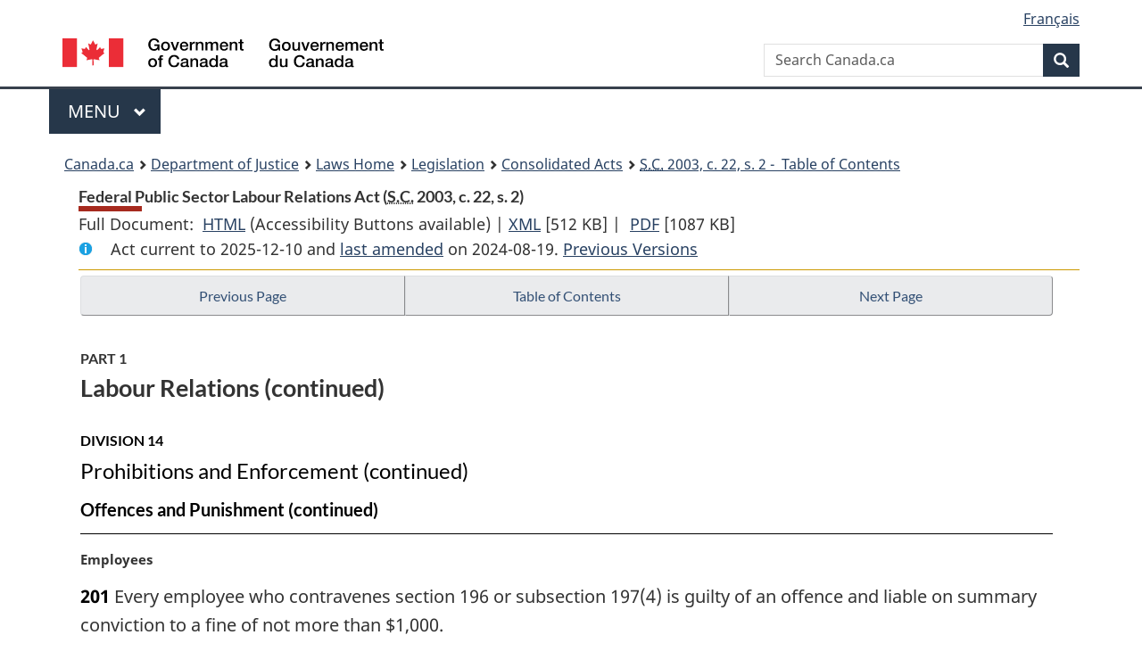

--- FILE ---
content_type: text/html
request_url: https://laws-lois.justice.gc.ca/eng/acts/p-33.3/page-11.html
body_size: 65340
content:
<!DOCTYPE html>
<html class="no-js" lang="en" dir="ltr">
<head>
<meta charset="utf-8">
<meta property="dcterms:accessRights" content="2"/>
<meta property="dcterms:service" content="JUS-Laws_Lois"/>
<meta content="width=device-width,initial-scale=1" name="viewport">
<meta name="dcterms.language" title="ISO639-2" content="eng">
<link href="/canada/themes-dist/GCWeb/assets/favicon.ico" rel="icon" type="image/x-icon">
<link rel="stylesheet" href="/canada/themes-dist/GCWeb/css/theme.min.css">
<link rel="stylesheet" type="text/css" href="/css/browse.css">
<link rel="stylesheet" type="text/css" href="/css/lawContent.css">
<link rel="stylesheet" type="text/css" href="/css/commonView.css">
<script src="//assets.adobedtm.com/be5dfd287373/bb72b7edd313/launch-e34f760eaec8.min.js"></script>
<link rel="stylesheet" href="/js/jquery-ui.css" />
<title>Federal Public Sector Labour Relations Act</title>
<meta content="width=device-width, initial-scale=1" name="viewport" />
<!-- Meta data -->
<meta name="description" content="Federal laws of Canada" />
<meta name="dcterms.title" content="Consolidated federal laws of Canada, Federal Public Sector Labour Relations Act" />
<meta name="dcterms.creator" title="Department of Justice" content="Legislative Services Branch" />
<meta name="dcterms.issued" title="W3CDTF" content="2024-08-19" />
<meta name="dcterms.modified" title="W3CDTF" content="2024-08-19" />
<meta name="dcterms.subject" title="scheme" content="Consolidated federal laws of Canada, Federal Public Sector Labour Relations Act" />
<meta name="dcterms.language" title="ISO639-2" content="eng" />
<link href="https://fonts.googleapis.com/css?family=Montserrat" rel="stylesheet">
</head>
<body vocab="http://schema.org/" typeof="webPage">
<nav>
	<ul id="wb-tphp" class="wb-init wb-disable-inited">
		<li class="wb-slc"><a class="wb-sl" href="#wb-cont">Skip to main content</a></li>
		<li class="wb-slc"><a class="wb-sl" href="#wb-info">Skip to "About government"</a></li>
		<li class="wb-slc"><a class="wb-sl" rel="alternate" href="?wbdisable=true">Switch to basic HTML version</a></li>
	</ul>
</nav>

<header> 
	<div id="wb-bnr" class="container">
		<section id="wb-lng" class="text-right">
			<h2 class="wb-inv">Language selection</h2>
			<ul class="list-inline margin-bottom-none">
				<li><a href="/scripts/changelanguage.asp" lang="fr">Fran&ccedil;ais</a></li>
			</ul>
		</section>
		<div class="row">
			<div class="brand col-xs-5 col-md-4">
				<a href="https://www.canada.ca/en.html" rel="external"><img src="/canada/themes-dist/GCWeb/assets/sig-blk-en.svg" alt="Government of Canada" property="logo"></a>
			</div>
			<section id="wb-srch" class="col-lg-8 text-right">
				<h2>Search</h2>
				<form action="https://www.canada.ca/en/sr/srb.html" method="get" name="cse-search-box" role="search" class="form-inline ng-pristine ng-valid">
					<div class="form-group">
						<label for="wb-srch-q" class="wb-inv">Search Canada.ca</label>
						<input name="cdn" value="canada" type="hidden">
						<input name="st" value="s" type="hidden">
						<input name="num" value="10" type="hidden">
						<input name="langs" value="en" type="hidden">
						<input name="st1rt" value="1" type="hidden">
						<input name="s5bm3ts21rch" value="x" type="hidden">
						<input id="wb-srch-q" list="wb-srch-q-ac" class="wb-srch-q form-control" name="q" type="search" value="" size="34" maxlength="170" placeholder="Search Canada.ca">
						<input type="hidden" name="_charset_" value="UTF-8">
						<datalist id="wb-srch-q-ac"> </datalist>
					</div>
					<div class="form-group submit">
						<button type="submit" id="wb-srch-sub" class="btn btn-primary btn-small" name="wb-srch-sub"><span class="glyphicon-search glyphicon"></span><span class="wb-inv">Search</span></button>
					</div>
				</form>
			</section>
		</div>
	</div>
<nav id="wb-cont-menu" class="gcweb-v2 gcweb-menu" typeof="SiteNavigationElement">
	<div class="container">
		<h2 class="wb-inv">Menu</h2>
		<button type="button" aria-haspopup="true" aria-expanded="false"><span class="wb-inv">Main </span>Menu <span class="expicon glyphicon glyphicon-chevron-down"></span></button>
		<ul role="menu" aria-orientation="vertical" data-ajax-replace="https://www.canada.ca/content/dam/canada/sitemenu/sitemenu-v2-en.html">
			<li role="presentation"><a role="menuitem" tabindex="-1" href="https://www.canada.ca/en/services/jobs.html">Jobs and the workplace</a></li>
			<li role="presentation"><a role="menuitem" tabindex="-1" href="https://www.canada.ca/en/services/immigration-citizenship.html">Immigration and citizenship</a></li>
			<li role="presentation"><a role="menuitem" tabindex="-1" href="https://travel.gc.ca/">Travel and tourism</a></li>
			<li role="presentation"><a role="menuitem" tabindex="-1" href="https://www.canada.ca/en/services/business.html">Business and industry</a></li>
			<li role="presentation"><a role="menuitem" tabindex="-1" href="https://www.canada.ca/en/services/benefits.html">Benefits</a></li>
			<li role="presentation"><a role="menuitem" tabindex="-1" href="https://www.canada.ca/en/services/health.html">Health</a></li>
			<li role="presentation"><a role="menuitem" tabindex="-1" href="https://www.canada.ca/en/services/taxes.html">Taxes</a></li>
			<li role="presentation"><a role="menuitem" tabindex="-1" href="https://www.canada.ca/en/services/environment.html">Environment and natural resources</a></li>
			<li role="presentation"><a role="menuitem" tabindex="-1" href="https://www.canada.ca/en/services/defence.html">National security and defence</a></li>
			<li role="presentation"><a role="menuitem" tabindex="-1" href="https://www.canada.ca/en/services/culture.html">Culture, history and sport</a></li>
			<li role="presentation"><a role="menuitem" tabindex="-1" href="https://www.canada.ca/en/services/policing.html">Policing, justice and emergencies</a></li>
			<li role="presentation"><a role="menuitem" tabindex="-1" href="https://www.canada.ca/en/services/transport.html">Transport and infrastructure</a></li>
			<li role="presentation"><a role="menuitem" tabindex="-1" href="http://international.gc.ca/world-monde/index.aspx?lang=eng">Canada and the world</a></li>
			<li role="presentation"><a role="menuitem" tabindex="-1" href="https://www.canada.ca/en/services/finance.html">Money and finances</a></li>
			<li role="presentation"><a role="menuitem" tabindex="-1" href="https://www.canada.ca/en/services/science.html">Science and innovation</a></li>
		</ul>
	</div>
</nav>
<nav id="wb-bc" property="breadcrumb"><h2>You are here:</h2><div class="container"><ol class="breadcrumb"><li><a href="https://www.canada.ca/en.html">Canada.ca</a></li><li><a href="https://www.justice.gc.ca/eng/index.html">Department of Justice</a></li><li><a href="/eng">Laws Home</a></li><li><a href="/eng/laws-index.html">Legislation</a></li><li><a href="/eng/acts/">Consolidated Acts</a></li><li><a href="/eng/acts/P-33.3/index.html"><abbr title='Statutes of Canada'>S.C.</abbr> 2003, c. 22, s. 2 - &#x00A0;Table of Contents</a></li></ol></div></nav>
</header>
<main property="mainContentOfPage" typeof="WebPageElement">
<div class="container">
<!-- MAIN CONT DIV START --><div class='legisHeader'><header><h1 id='wb-cont' class='HeadTitle'>Federal Public Sector Labour Relations Act&#x00A0;(<abbr title='Statutes of Canada'>S.C.</abbr> 2003, c. 22, s. 2)</h1><div id='printAll'><p id='FullDoc'>Full Document: &nbsp;</p><ul><li><a href='FullText.html'>HTML<span class='wb-invisible'>Full Document: Federal Public Sector Labour Relations Act</span></a>&nbsp;(Accessibility Buttons available) |&nbsp;</li><li><a href='/eng/XML/P-33.3.xml'>XML<span class='wb-invisible'>Full Document: Federal Public Sector Labour Relations Act</span></a> <span class='fileSize'>[512 KB]</span>&nbsp;|&nbsp;</li> <li><a href='/PDF/P-33.3.pdf'>PDF<span class='wb-invisible'>Full Document: Federal Public Sector Labour Relations Act</span></a> <span class='fileSize'>[1087 KB]</span></li></ul></div><div class='info'><p id='assentedDate'>Act current to 2025-12-10 and <a href='index.html#hist'>last amended</a> on 2024-08-19. <a href='PITIndex.html'>Previous Versions</a></p></div></header><div class='lineSeparator goldLineTop'></div></div><div class='docContents' id='docCont'>
<nav><div class="btn-group btn-group-justified"><a rel="prev" class="btn btn-default" role="button" href="page-10.html#docCont" >Previous Page</a><a id="right-panel-trigger" class="overlay-lnk btn btn-default" role="button" href="index.html" aria-controls="right-panel">Table of Contents</a><a rel="next" class="btn btn-default" role="button" href="page-12.html#docCont" >Next Page</a></div></nav><div class="wb-txthl">
<section>
<div class='continued'><h2 class="Part" id="h-404978"><span class="HLabel1">PART 1</span><span class="HTitleText1">Labour Relations (continued)</span></h2><h3 class="Subheading" id="h-406040"><span class="HLabel2">DIVISION 14</span><span class="HTitleText2">Prohibitions and Enforcement (continued)</span></h3><h4 class="Subheading" id="h-406149"><span class="HTitleText3">Offences and Punishment (continued)</span></h4></div>
<p class="MarginalNote"><span class="wb-invisible">Marginal note:</span>Employees</p><p class="Section" id="406152"><strong><a class="sectionLabel" id="s-201"><span class="sectionLabel">201</span></a></strong> Every employee who contravenes section 196 or subsection 197(4) is guilty of an offence and liable on summary conviction to a fine of not more than $1,000.</p>
<p class="MarginalNote"><span class="wb-invisible">Marginal note:</span>Employee organizations</p><ul class="Section ProvisionList" id="406154"><li><p class="Subsection" id="406156"><strong><a class="sectionLabel" id="s-202"><span class="sectionLabel">202</span></a></strong> <span class="lawlabel">(1)</span> Every employee organization that contravenes, and every officer or representative of one who contravenes, section 187 or 188 is guilty of an offence and liable on summary conviction to a fine of not more than $1,000.</p></li><li><p class="MarginalNote"><span class="wb-invisible">Marginal note:</span>Employee organizations</p><p class="Subsection" id="406157"><span class="lawlabel">(2)</span> Every employee organization that contravenes subsection 194(1) or (2) or 197(3) is guilty of an offence and liable on summary conviction to a fine not more than $1,000 for each day that any strike declared or authorized by it in contravention of that subsection is in effect.</p></li><li><p class="MarginalNote"><span class="wb-invisible">Marginal note:</span>Employee organization</p><p class="Subsection" id="406159"><span class="lawlabel">(3)</span> Every employee organization that contravenes section 199.1 is guilty of an offence and liable on summary conviction to a fine of not more than $10,000.</p></li><li><p class="MarginalNote"><span class="wb-invisible">Marginal note:</span>Prosecution of employee organization</p><p class="Subsection" id="406161"><span class="lawlabel">(4)</span> A prosecution for an offence under any of subsections (1) to (3) may be brought against an employee organization and in the name of that organization and, for the purposes of the prosecution, the employee organization is deemed to be a person.</p></li></ul><div class="HistoricalNote"><ul class="HistoricalNote"><li class="HistoricalNoteSubItem">2003, c. 22, s. 2 “202”</li><li class="HistoricalNoteSubItem"> 2017, c. 9, s. 27</li></ul></div>
<div class="PITLink"><a class="PITLink" href="section-202-20050401.html" title="Link to previous version of section 202">Previous Version</a></div>
<p class="MarginalNote"><span class="wb-invisible">Marginal note:</span>Officers and representatives of employee organizations</p><p class="Section" id="406165"><strong><a class="sectionLabel" id="s-203"><span class="sectionLabel">203</span></a></strong> Every officer or representative of an employee organization who contravenes subsection 194(1) or section 199.1 is guilty of an offence and liable on summary conviction to a fine of not more than $10,000.</p><div class="HistoricalNote"><ul class="HistoricalNote"><li class="HistoricalNoteSubItem">2003, c. 22, s. 2 “203”</li><li class="HistoricalNoteSubItem"> 2017, c. 9, s. 28</li></ul></div>
<div class="PITLink"><a class="PITLink" href="section-203-20050401.html" title="Link to previous version of section 203">Previous Version</a></div>
<p class="MarginalNote"><span class="wb-invisible">Marginal note:</span>Employer</p><p class="Section" id="406169"><strong><a class="sectionLabel" id="s-204"><span class="sectionLabel">204</span></a></strong> If the employer contravenes subsection 186(1) or (2), the employer is guilty of an offence and liable on summary conviction to a fine of not more than $10,000.</p>
<p class="MarginalNote"><span class="wb-invisible">Marginal note:</span>Consent to prosecution</p><p class="Section" id="406171"><strong><a class="sectionLabel" id="s-205"><span class="sectionLabel">205</span></a></strong> A prosecution for an offence under this Division may be instituted only with the consent of the Board.</p>
<h2 class="Part" id="h-406173"><span class="HLabel1">PART 2</span><span class="HTitleText1">Grievances</span></h2><h3 class="Subheading" id="h-406174"><span class="HTitleText2">Interpretation</span></h3><p class="MarginalNote"><span class="wb-invisible">Marginal note:</span>Definitions</p><ul class="Section ProvisionList" id="406175"><li><p class="Subsection" id="406177"><strong><a class="sectionLabel" id="s-206"><span class="sectionLabel">206</span></a></strong> <span class="lawlabel">(1)</span> The following definitions apply in this Part.</p><dl class="Definition"><dt id="406178"><span class="DefinedTerm"><dfn>employee</dfn></span></dt><dd><p class="Definition"><span class="DefinedTerm"><dfn>employee</dfn></span> means a person employed in the public service, other than</p><ul class="ProvisionList"><li><p class="Paragraph" id="406179"><span class="lawlabel">(a)</span> a person appointed by the Governor in Council under an Act of Parliament to a statutory position described in that Act;</p></li><li><p class="Paragraph" id="406180"><span class="lawlabel">(b)</span> a person locally engaged outside Canada;</p></li><li><p class="Paragraph" id="406181"><span class="lawlabel">(c)</span> a person not ordinarily required to work more than one third of the normal period for persons doing similar work;</p></li><li><p class="Paragraph" id="406182"><span class="lawlabel">(d)</span> a person who is an <span class="DefinitionRef"><dfn>officer</dfn></span> as defined in subsection 2(1) of the <cite class="XRefExternalAct"><a href="/eng/acts/R-10">Royal Canadian Mounted Police Act</a></cite>;</p></li><li><p class="Paragraph" id="406183"><span class="lawlabel">(e)</span> a person employed on a casual basis;</p></li><li><p class="Paragraph" id="406184"><span class="lawlabel">(f)</span> a person employed on a term basis, unless the term of employment is for a period of three months or more or the person has been so employed for a period of three months or more;</p></li><li><p class="Paragraph" id="406185"><span class="lawlabel">(g)</span> a <span class="DefinitionRef"><dfn>member</dfn></span> as defined in subsection 2(1) of the <cite class="XRefExternalAct"><a href="/eng/acts/R-10">Royal Canadian Mounted Police Act</a></cite> who occupies a managerial or confidential position; or</p></li><li><p class="Paragraph" id="406186"><span class="lawlabel">(h)</span> a person who is employed under a program designated by the employer as a student employment program. (<span class="DefinedTermLink" lang="fr">fonctionnaire</span>)</p></li></ul></dd><dt id="406187"><span class="DefinedTerm"><dfn>group grievance</dfn></span></dt><dd><p class="Definition"><span class="DefinedTerm"><dfn>group grievance</dfn></span> means a grievance presented in accordance with section 215. (<span class="DefinedTermLink" lang="fr">grief collectif</span>)</p></dd><dt id="406188"><span class="DefinedTerm"><dfn>individual grievance</dfn></span></dt><dd><p class="Definition"><span class="DefinedTerm"><dfn>individual grievance</dfn></span> means a grievance presented in accordance with section 208 or 238.24. (<span class="DefinedTermLink" lang="fr">grief individuel</span>)</p></dd><dt id="406189"><span class="DefinedTerm"><dfn>policy grievance</dfn></span></dt><dd><p class="Definition"><span class="DefinedTerm"><dfn>policy grievance</dfn></span> means a grievance presented in accordance with section 220. (<span class="DefinedTermLink" lang="fr">grief de principe</span>)</p></dd></dl></li><li><p class="MarginalNote"><span class="wb-invisible">Marginal note:</span>Former employees</p><p class="Subsection" id="406190"><span class="lawlabel">(2)</span> Every reference in this Part to an <span class="DefinedTerm"><dfn>employee</dfn></span> includes a former employee for the purposes of any provisions of this Part respecting grievances with respect to</p><ul class="ProvisionList"><li><p class="Paragraph" id="406192"><span class="lawlabel">(a)</span> any disciplinary action resulting in suspension, or any termination of employment, under paragraph 12(1)(c), (d) or (e) of the <cite class="XRefExternalAct"><a href="/eng/acts/F-11">Financial Administration Act</a></cite>; or</p></li><li><p class="Paragraph" id="406193"><span class="lawlabel">(b)</span> in the case of a separate agency, any disciplinary action resulting in suspension, or any termination of employment, under paragraph 12(2)(c) or (d) of the <cite class="XRefExternalAct"><a href="/eng/acts/F-11">Financial Administration Act</a></cite> or under any provision of any Act of Parliament, or any regulation, order or other instrument made under the authority of an Act of Parliament, respecting the powers or functions of the separate agency.</p></li></ul></li></ul><div class="HistoricalNote"><ul class="HistoricalNote"><li class="HistoricalNoteSubItem">2003, c. 22, s. 2 “206”</li><li class="HistoricalNoteSubItem"> 2014, c. 20, s. 481</li><li class="HistoricalNoteSubItem"> 2017, c. 9, s. 29</li></ul></div>
<div class="PITLink"><a class="PITLink" href="section-206-20141101.html" title="Link to previous version of section 206">Previous Version</a></div>
<h3 class="Subheading" id="h-406196"><span class="HTitleText2">Conflict Management</span></h3><p class="MarginalNote"><span class="wb-invisible">Marginal note:</span>Informal conflict management system</p><p class="Section" id="406197"><strong><a class="sectionLabel" id="s-207"><span class="sectionLabel">207</span></a></strong> Subject to any policies established by the employer or any directives issued by it, every deputy head in the core public administration must, in consultation with bargaining agents representing employees in the portion of the core public administration for which he or she is deputy head, establish an informal conflict management system and inform the employees in that portion of its availability.</p>
<h3 class="Subheading" id="h-406199"><span class="HTitleText2">Individual Grievances</span></h3><h4 class="Subheading" id="h-406200"><span class="HTitleText3">Presentation</span></h4><p class="MarginalNote"><span class="wb-invisible">Marginal note:</span>Right of employee</p><ul class="Section ProvisionList" id="406201"><li><p class="Subsection" id="406203"><strong><a class="sectionLabel" id="s-208"><span class="sectionLabel">208</span></a></strong> <span class="lawlabel">(1)</span> Subject to subsections (2) to (7), an employee is entitled to present an individual grievance if he or she feels aggrieved</p><ul class="ProvisionList"><li><p class="Paragraph" id="406204"><span class="lawlabel">(a)</span> by the interpretation or application, in respect of the employee, of</p><ul class="ProvisionList"><li><p class="Subparagraph" id="406205"><span class="lawlabel">(i)</span> a provision of a statute or regulation, or of a direction or other instrument made or issued by the employer, that deals with terms and conditions of employment, or</p></li><li><p class="Subparagraph" id="406206"><span class="lawlabel">(ii)</span> a provision of a collective agreement or an arbitral award; or</p></li></ul></li><li><p class="Paragraph" id="406207"><span class="lawlabel">(b)</span> as a result of any occurrence or matter affecting his or her terms and conditions of employment.</p></li></ul></li><li><p class="MarginalNote"><span class="wb-invisible">Marginal note:</span>Limitation</p><p class="Subsection" id="406208"><span class="lawlabel">(2)</span> An employee may not present an individual grievance in respect of which an administrative procedure for redress is provided under any Act of Parliament, other than the <cite class="XRefExternalAct"><a href="/eng/acts/H-6">Canadian Human Rights Act</a></cite>.</p></li><li><p class="MarginalNote"><span class="wb-invisible">Marginal note:</span>Limitation</p><p class="Subsection" id="406210"><span class="lawlabel">(3)</span> Despite subsection (2), an employee may not present an individual grievance in respect of the right to equal pay for work of equal value.</p></li><li><p class="MarginalNote"><span class="wb-invisible">Marginal note:</span>Limitation</p><p class="Subsection" id="406212"><span class="lawlabel">(4)</span> An employee may not present an individual grievance relating to the interpretation or application, in respect of the employee, of a provision of a collective agreement or an arbitral award unless the employee has the approval of and is represented by the bargaining agent for the bargaining unit to which the collective agreement or arbitral award applies.</p></li><li><p class="MarginalNote"><span class="wb-invisible">Marginal note:</span>Limitation</p><p class="Subsection" id="406214"><span class="lawlabel">(5)</span> An employee who, in respect of any matter, avails himself or herself of a complaint procedure established by a policy of the employer may not present an individual grievance in respect of that matter if the policy expressly provides that an employee who avails himself or herself of the complaint procedure is precluded from presenting an individual grievance under this Act.</p></li><li><p class="MarginalNote"><span class="wb-invisible">Marginal note:</span>Limitation</p><p class="Subsection" id="406216"><span class="lawlabel">(6)</span> An employee may not present an individual grievance relating to any action taken under any instruction, direction or regulation given or made by or on behalf of the Government of Canada in the interest of the safety or security of Canada or any state allied or associated with Canada.</p></li><li><p class="MarginalNote"><span class="wb-invisible">Marginal note:</span>Order to be conclusive proof</p><p class="Subsection" id="406218"><span class="lawlabel">(7)</span> For the purposes of subsection (6), an order made by the Governor in Council is conclusive proof of the matters stated in the order in relation to the giving or making of an instruction, a direction or a regulation by or on behalf of the Government of Canada in the interest of the safety or security of Canada or any state allied or associated with Canada.</p></li></ul>
<h4 class="Subheading" id="h-406220"><span class="HTitleText3">Reference to Adjudication</span></h4><p class="MarginalNote"><span class="wb-invisible">Marginal note:</span>Reference to adjudication</p><ul class="Section ProvisionList" id="406221"><li><p class="Subsection" id="406223"><strong><a class="sectionLabel" id="s-209"><span class="sectionLabel">209</span></a></strong> <span class="lawlabel">(1)</span> An employee who is not a <span class="DefinitionRef"><dfn>member</dfn></span> as defined in subsection 2(1) of the <cite class="XRefExternalAct"><a href="/eng/acts/R-10">Royal Canadian Mounted Police Act</a></cite> may refer to adjudication an individual grievance that has been presented up to and including the final level in the grievance process and that has not been dealt with to the employee’s satisfaction if the grievance is related to</p><ul class="ProvisionList"><li><p class="Paragraph" id="406224"><span class="lawlabel">(a)</span> the interpretation or application in respect of the employee of a provision of a collective agreement or an arbitral award;</p></li><li><p class="Paragraph" id="406225"><span class="lawlabel">(b)</span> a disciplinary action resulting in termination, demotion, suspension or financial penalty;</p></li><li><p class="Paragraph" id="406226"><span class="lawlabel">(c)</span> in the case of an employee in the core public administration,</p><ul class="ProvisionList"><li><p class="Subparagraph" id="406227"><span class="lawlabel">(i)</span> demotion or termination under paragraph 12(1)(d) of the <cite class="XRefExternalAct"><a href="/eng/acts/F-11">Financial Administration Act</a></cite> for unsatisfactory performance or under paragraph 12(1)(e) of that Act for any other reason that does not relate to a breach of discipline or misconduct, or</p></li><li><p class="Subparagraph" id="406228"><span class="lawlabel">(ii)</span> deployment under the <cite class="XRefExternalAct"><a href="/eng/acts/P-33.01">Public Service Employment Act</a></cite> without the employee’s consent where consent is required; or</p></li></ul></li><li><p class="Paragraph" id="406229"><span class="lawlabel">(d)</span> in the case of an employee of a separate agency designated under subsection (3), demotion or termination for any reason that does not relate to a breach of discipline or misconduct.</p></li></ul></li><li><p class="MarginalNote"><span class="wb-invisible">Marginal note:</span>Application of paragraph (1)(a)</p><p class="Subsection" id="406230"><span class="lawlabel">(2)</span> Before referring an individual grievance related to matters referred to in paragraph (1)(a), the employee must obtain the approval of his or her bargaining agent to represent him or her in the adjudication proceedings.</p></li><li><p class="MarginalNote"><span class="wb-invisible">Marginal note:</span>Designation</p><p class="Subsection" id="406232"><span class="lawlabel">(3)</span> The Governor in Council may, by order, designate any separate agency for the purposes of paragraph (1)(d).</p></li></ul><div class="HistoricalNote"><ul class="HistoricalNote"><li class="HistoricalNoteSubItem">2003, c. 22, s. 2 “209”</li><li class="HistoricalNoteSubItem"> 2017, c. 9, s. 30</li></ul></div>
<div class="PITLink"><a class="PITLink" href="section-209-20050401.html" title="Link to previous version of section 209">Previous Version</a></div>
<p class="MarginalNote"><span class="wb-invisible">Marginal note:</span>Reference to adjudication</p><p class="Section" id="1191854"><strong><a class="sectionLabel" id="s-209.1"><span class="sectionLabel">209.1</span></a></strong> In addition to his or her rights under section 209, an employee, other than an employee who occupies a managerial or confidential position or who is not otherwise represented by a bargaining agent, may refer to adjudication an individual grievance that has been presented up to and including the final level in the grievance process and that has not been dealt with to the employee’s satisfaction if the employee has suffered physical or psychological harm, property damage or economic loss as the result of — or has otherwise been adversely affected by — the contravention of a provision of regulations made under subsection 117(1) of the <cite class="XRefExternalAct"><a href="/eng/acts/A-0.6">Accessible Canada Act</a></cite>, and the grievance is related to that contravention.</p><div class="HistoricalNote"><ul class="HistoricalNote"><li class="HistoricalNoteSubItem"><a href="#1154797-1191857" class="wb-lbx" data-ajax-after="1154797-1191857.html">2019, c. 10, s. 184</a></li></ul></div>
<p class="MarginalNote"><span class="wb-invisible">Marginal note:</span>Notice to Canadian Human Rights Commission</p><ul class="Section ProvisionList" id="406236"><li><p class="Subsection" id="406238"><strong><a class="sectionLabel" id="s-210"><span class="sectionLabel">210</span></a></strong> <span class="lawlabel">(1)</span> When an individual grievance has been referred to adjudication and a party to the grievance raises an issue involving the interpretation or application of the <cite class="XRefExternalAct"><a href="/eng/acts/H-6">Canadian Human Rights Act</a></cite>, that party must, in accordance with the regulations, give notice of the issue to the Canadian Human Rights Commission.</p></li><li><p class="MarginalNote"><span class="wb-invisible">Marginal note:</span>Standing of Commission</p><p class="Subsection" id="406239"><span class="lawlabel">(2)</span> The Canadian Human Rights Commission has standing in adjudication proceedings for the purpose of making submissions regarding an issue referred to in subsection (1).</p></li></ul>
<p class="MarginalNote"><span class="wb-invisible">Marginal note:</span>Notice to Accessibility Commissioner</p><ul class="Section ProvisionList" id="1191858"><li><p class="Subsection" id="1191860"><strong><a class="sectionLabel" id="s-210.1"><span class="sectionLabel">210.1</span></a></strong> <span class="lawlabel">(1)</span> When an individual grievance has been referred to adjudication and a party to the grievance raises an issue involving the contravention of a provision of regulations made under subsection 117(1) of the <cite class="XRefExternalAct"><a href="/eng/acts/A-0.6">Accessible Canada Act</a></cite>, that party must, in accordance with the regulations, give notice of the issue to the <span class="DefinitionRef"><dfn>Accessibility Commissioner</dfn></span>, as defined in section 2 of that Act.</p></li><li><p class="MarginalNote"><span class="wb-invisible">Marginal note:</span>Standing of Accessibility Commissioner</p><p class="Subsection" id="1191861"><span class="lawlabel">(2)</span> The Accessibility Commissioner has standing in adjudication proceedings for the purpose of making submissions regarding an issue referred to in subsection (1).</p></li></ul><div class="HistoricalNote"><ul class="HistoricalNote"><li class="HistoricalNoteSubItem"><a href="#1154799-1191864" class="wb-lbx" data-ajax-after="1154799-1191864.html">2019, c. 10, s. 185</a></li></ul></div>
<p class="MarginalNote"><span class="wb-invisible">Marginal note:</span>Exception</p><p class="Section" id="406241"><strong><a class="sectionLabel" id="s-211"><span class="sectionLabel">211</span></a></strong> Nothing in section 209 or 209.1 is to be construed or applied as permitting the referral to adjudication of an individual grievance with respect to</p><ul class="ProvisionList"><li><p class="Paragraph" id="406243"><span class="lawlabel">(a)</span> any termination of employment under the <cite class="XRefExternalAct"><a href="/eng/acts/P-33.01">Public Service Employment Act</a></cite>; or</p></li><li><p class="Paragraph" id="406244"><span class="lawlabel">(b)</span> any deployment under the <cite class="XRefExternalAct"><a href="/eng/acts/P-33.01">Public Service Employment Act</a></cite>, other than the deployment of the employee who presented the grievance.</p></li></ul><div class="HistoricalNote"><ul class="HistoricalNote"><li class="HistoricalNoteSubItem">2003, c. 22, s. 2 “211”</li><li class="HistoricalNoteSubItem"><a href="#1154801-1191868" class="wb-lbx" data-ajax-after="1154801-1191868.html">2019, c. 10, s. 186</a></li></ul></div>
<div class="PITLink"><a class="PITLink" href="section-211-20050401.html" title="Link to previous version of section 211">Previous Version</a></div>
<h4 class="Subheading" id="h-406245"><span class="HTitleText3">Representation</span></h4><p class="MarginalNote"><span class="wb-invisible">Marginal note:</span>Right to be represented by employee organization</p><p class="Section" id="406246"><strong><a class="sectionLabel" id="s-212"><span class="sectionLabel">212</span></a></strong> An employee who is not included in a bargaining unit for which an employee organization has been certified as bargaining agent may seek the assistance of, and, if the employee chooses, may be represented by, any employee organization in the presentation or reference to adjudication of an individual grievance.</p>
<p class="MarginalNote"><span class="wb-invisible">Marginal note:</span>Right to be represented by employee organization</p><p class="Section" id="406248"><strong><a class="sectionLabel" id="s-213"><span class="sectionLabel">213</span></a></strong> No employee who is included in a bargaining unit for which an employee organization has been certified as bargaining agent may be represented by any other employee organization in the presentation or reference to adjudication of an individual grievance.</p>
<h4 class="Subheading" id="h-406250"><span class="HTitleText3">Binding Effect</span></h4><p class="MarginalNote"><span class="wb-invisible">Marginal note:</span>Decision final and binding</p><p class="Section" id="1191869"><strong><a class="sectionLabel" id="s-214"><span class="sectionLabel">214</span></a></strong> If an individual grievance has been presented up to and including the final level in the grievance process and it is not one that under section 209, 209.1 or 238.25 may be referred to adjudication, the decision on the grievance taken at the final level in the grievance process is final and binding for all purposes of this Act and no further action under this Act may be taken on it.</p><div class="HistoricalNote"><ul class="HistoricalNote"><li class="HistoricalNoteSubItem">2003, c. 22, s. 2 “214”</li><li class="HistoricalNoteSubItem"> 2017, c. 9, s. 31</li><li class="HistoricalNoteSubItem"><a href="#1154803-1191871" class="wb-lbx" data-ajax-after="1154803-1191871.html">2019, c. 10, s. 187</a></li></ul></div>
<div class="PITLink"><a class="PITLink" href="section-214-20170619.html" title="Link to previous version of section 214">Previous Version</a></div>
<h3 class="Subheading" id="h-406255"><span class="HTitleText2">Group Grievances</span></h3><h4 class="Subheading" id="h-406256"><span class="HTitleText3">Presentation</span></h4><p class="MarginalNote"><span class="wb-invisible">Marginal note:</span>Right of bargaining agent</p><ul class="Section ProvisionList" id="406257"><li><p class="Subsection" id="406259"><strong><a class="sectionLabel" id="s-215"><span class="sectionLabel">215</span></a></strong> <span class="lawlabel">(1)</span> The bargaining agent for a bargaining unit may present to the employer a group grievance on behalf of employees in the bargaining unit who feel aggrieved by the interpretation or application, common in respect of those employees, of a provision of a collective agreement or an arbitral award.</p></li><li><p class="MarginalNote"><span class="wb-invisible">Marginal note:</span>Consent required</p><p class="Subsection" id="406260"><span class="lawlabel">(2)</span> In order to present the grievance, the bargaining agent must first obtain the consent of each of the employees concerned in the form provided for by the regulations. The consent of an employee is valid only in respect of the particular group grievance for which it is obtained.</p></li><li><p class="MarginalNote"><span class="wb-invisible">Marginal note:</span>Single portion</p><p class="Subsection" id="406262"><span class="lawlabel">(3)</span> The group grievance must relate to employees in a single portion of the federal public administration.</p></li><li><p class="MarginalNote"><span class="wb-invisible">Marginal note:</span>Limitation</p><p class="Subsection" id="406264"><span class="lawlabel">(4)</span> A bargaining agent may not present a group grievance in respect of which an administrative procedure for redress is provided under any Act of Parliament, other than the <cite class="XRefExternalAct"><a href="/eng/acts/H-6">Canadian Human Rights Act</a></cite>.</p></li><li><p class="MarginalNote"><span class="wb-invisible">Marginal note:</span>Limitation</p><p class="Subsection" id="406266"><span class="lawlabel">(5)</span> Despite subsection (4), a bargaining agent may not present a group grievance in respect of the right to equal pay for work of equal value.</p></li><li><p class="MarginalNote"><span class="wb-invisible">Marginal note:</span>Limitation</p><p class="Subsection" id="406268"><span class="lawlabel">(6)</span> If an employee has, in respect of any matter, availed himself or herself of a complaint procedure established by a policy of the employer, the bargaining agent may not include that employee as one on whose behalf it presents a group grievance in respect of that matter if the policy expressly provides that an employee who avails himself or herself of the complaint procedure is precluded from participating in a group grievance under this Act.</p></li><li><p class="MarginalNote"><span class="wb-invisible">Marginal note:</span>Limitation</p><p class="Subsection" id="406270"><span class="lawlabel">(7)</span> A bargaining agent may not present a group grievance relating to any action taken under any instruction, direction or regulation given or made by or on behalf of the Government of Canada in the interest of the safety or security of Canada or any state allied or associated with Canada.</p></li><li><p class="MarginalNote"><span class="wb-invisible">Marginal note:</span>Order to be conclusive proof</p><p class="Subsection" id="406272"><span class="lawlabel">(8)</span> For the purposes of subsection (7), an order made by the Governor in Council is conclusive proof of the matters stated in the order in relation to the giving or making of an instruction, a direction or a regulation by or on behalf of the Government of Canada in the interest of the safety or security of Canada or any state allied or associated with Canada.</p></li></ul>
</section></div>
</div> <!--END OF DocContents -->
<section id="right-panel" class="wb-overlay modal-content overlay-def wb-panel-l"><header class="modal-header"><h2 class="modal-title">Table of Contents</h2></header><div class="modal-body"><nav>
<ul class="TocIndent">
<li><a title="Page 1" href="page-1.html">
Federal Public Sector Labour Relations Act</a><ul class="TocIndent"><li><span class='sectionRange'>1 - </span><a href="page-1.html#h-404907"><span class="HTitleText1">Short Title</span></a>
</li>
<li><span class='sectionRange'>2 - </span><a href="page-1.html#h-404912"><span class="HTitleText1">Interpretation</span></a>
</li>
<li><span class='sectionRange'>4 - </span><a href="page-1.html#h-404978"><span class="HLabel1">PART 1</span> - <span class="HTitleText1">Labour Relations</span></a>
<ul class="TocIndent"><li>
<span class='sectionRange'>4 - </span><a href="page-1.html#h-404979"><span class="HTitleText2">Interpretation</span></a>
</li>
<li><span class='sectionRange'>5 - </span><a href="page-1.html#h-404998"><span class="HLabel2">DIVISION 1</span> - <span class="HTitleText2">Employee Freedoms</span></a>
</li>
<li><span class='sectionRange'>6 - </span><a href="page-1.html#h-405001"><span class="HLabel2">DIVISION 2</span> - <span class="HTitleText2">Management Rights</span></a>
</li>
<li><span class='sectionRange'>8 - </span><a href="page-2.html#h-405010"><span class="HLabel2">DIVISION 3</span> - <span class="HTitleText2">Consultation Committees and Co-Development</span></a>
</li>
<li><span class='sectionRange'>12 - </span><a href="page-2.html#h-405026"><span class="HLabel2">DIVISION 4</span> - <span class="HTitleText2">Federal Public Sector Labour Relations and Employment Board</span></a>
</li>
<li><span class='sectionRange'>54 - </span><a href="page-2.html#h-405113"><span class="HLabel2">DIVISION 5</span> - <span class="HTitleText2">Bargaining Rights</span></a>
<ul class="TocIndent"><li>
<span class='sectionRange'>54 - </span><a href="page-2.html#h-405114"><span class="HTitleText3">Certification of Bargaining Agents</span></a>
<ul class="TocIndent"><li>
<span class='sectionRange'>54 - </span><a href="page-2.html#h-405115"><span class="HTitleText4">Application for Certification</span></a>
</li>
<li><span class='sectionRange'>57 - </span><a href="page-3.html#h-405138"><span class="HTitleText4">Determination of Appropriate Bargaining Units</span></a>
</li>
<li><span class='sectionRange'>59 - </span><a href="page-3.html#h-405150"><span class="HTitleText4">Managerial or Confidential Positions</span></a>
</li>
<li><span class='sectionRange'>64 - </span><a href="page-3.html#h-405179"><span class="HTitleText4">Certification</span></a>
</li>
<li><span class='sectionRange'>66 - </span><a href="page-3.html#h-405202"><span class="HTitleText4">Where Certification Prohibited</span></a>
</li>
<li><span class='sectionRange'>67 - </span><a href="page-3.html#h-405208"><span class="HTitleText4">Effect of Certification</span></a>
</li></ul>
</li><li><span class='sectionRange'>70 - </span><a href="page-3.html#h-405222"><span class="HTitleText3">Changes to Certification</span></a>
<ul class="TocIndent"><li>
<span class='sectionRange'>70 - </span><a href="page-3.html#h-405223"><span class="HTitleText4">Review of Bargaining Units</span></a>
</li>
<li><span class='sectionRange'>71 - </span><a href="page-3.html#h-405233"><span class="HTitleText4">Managerial or Confidential Positions</span></a>
</li></ul>
</li><li><span class='sectionRange'>79 - </span><a href="page-4.html#h-405269"><span class="HTitleText3">Successor Rights and Obligations</span></a>
</li>
<li><span class='sectionRange'>94 - </span><a href="page-4.html#h-405333"><span class="HTitleText3">Revocation of Certification</span></a>
</li></ul>
</li><li><span class='sectionRange'>103 - </span><a href="page-4.html#h-405376"><span class="HLabel2">DIVISION 6</span> - <span class="HTitleText2">Choice of Process for Dispute Resolution</span></a>
</li>
<li><span class='sectionRange'>105 - </span><a href="page-5.html#h-405395"><span class="HLabel2">DIVISION 7</span> - <span class="HTitleText2">Collective Bargaining and Collective Agreements</span></a>
<ul class="TocIndent"><li>
<span class='sectionRange'>105 - </span><a href="page-5.html#h-405396"><span class="HTitleText3">Negotiation of Collective Agreements</span></a>
<ul class="TocIndent"><li>
<span class='sectionRange'>105 - </span><a href="page-5.html#h-405397"><span class="HTitleText4">Notice to Bargain Collectively</span></a>
</li>
<li><span class='sectionRange'>106 - </span><a href="page-5.html#h-405410"><span class="HTitleText4">Effect of Notice</span></a>
</li>
<li><span class='sectionRange'>108 - </span><a href="page-5.html#h-405421"><span class="HTitleText4">Mediation</span></a>
</li>
<li><span class='sectionRange'>109 - </span><a href="page-5.html#h-405427"><span class="HTitleText4">Collective Bargaining for Two or More Units</span></a>
</li>
<li><span class='sectionRange'>110 - </span><a href="page-5.html#h-405433"><span class="HTitleText4">Two-tier Bargaining</span></a>
</li></ul>
</li><li><span class='sectionRange'>111 - </span><a href="page-5.html#h-405443"><span class="HTitleText3">Collective Agreements</span></a>
<ul class="TocIndent"><li>
<span class='sectionRange'>111 - </span><a href="page-5.html#h-405444"><span class="HTitleText4">Authority to Enter into Agreement</span></a>
</li>
<li><span class='sectionRange'>113 - </span><a href="page-5.html#h-405449"><span class="HTitleText4">Restriction on Content of Collective Agreement</span></a>
</li>
<li><span class='sectionRange'>114 - </span><a href="page-5.html#h-405456"><span class="HTitleText4">Duration and Effect</span></a>
</li>
<li><span class='sectionRange'>118 - </span><a href="page-5.html#h-405471"><span class="HTitleText4">Amendments</span></a>
</li></ul>
</li></ul>
</li><li><span class='sectionRange'>119 - </span><a href="page-5.html#h-405474"><span class="HLabel2">DIVISION 8</span> - <span class="HTitleText2">Essential Services</span></a>
</li>
<li><span class='sectionRange'>135 - </span><a href="page-6.html#h-405592"><span class="HLabel2">DIVISION 9</span> - <span class="HTitleText2">Arbitration</span></a>
<ul class="TocIndent"><li>
<span class='sectionRange'>135 - </span><a href="page-6.html#h-405593"><span class="HTitleText3">Application of Division</span></a>
</li>
<li><span class='sectionRange'>136 - </span><a href="page-6.html#h-405600"><span class="HTitleText3">Request for Arbitration</span></a>
</li>
<li><span class='sectionRange'>137 - </span><a href="page-6.html#h-405618"><span class="HTitleText3">Establishment of Arbitration Board</span></a>
</li>
<li><span class='sectionRange'>144 - </span><a href="page-6.html#h-405649"><span class="HTitleText3">Referral to Arbitration</span></a>
</li>
<li><span class='sectionRange'>145 - </span><a href="page-7.html#h-405657"><span class="HTitleText3">Duty and Powers</span></a>
</li>
<li><span class='sectionRange'>148 - </span><a href="page-7.html#h-405672"><span class="HTitleText3">Making of Arbitral Award</span></a>
</li>
<li><span class='sectionRange'>154 - </span><a href="page-7.html#h-405713"><span class="HTitleText3">Duration and Operation of Arbitral Award</span></a>
</li>
<li><span class='sectionRange'>157 - </span><a href="page-7.html#h-405736"><span class="HTitleText3">Implementation</span></a>
</li>
<li><span class='sectionRange'>158 - </span><a href="page-7.html#h-405739"><span class="HTitleText3">Matters Not Dealt With</span></a>
</li>
<li><span class='sectionRange'>159 - </span><a href="page-7.html#h-405743"><span class="HTitleText3">Amendment</span></a>
</li></ul>
</li><li><span class='sectionRange'>160 - </span><a href="page-7.html#h-405746"><span class="HLabel2">DIVISION 10</span> - <span class="HTitleText2">Conciliation</span></a>
<ul class="TocIndent"><li>
<span class='sectionRange'>160 - </span><a href="page-7.html#h-405747"><span class="HTitleText3">Application of Division</span></a>
</li>
<li><span class='sectionRange'>161 - </span><a href="page-7.html#h-405754"><span class="HTitleText3">Request for Conciliation</span></a>
</li>
<li><span class='sectionRange'>162 - </span><a href="page-7.html#h-405768"><span class="HTitleText3">Establishment of Public Interest Commission</span></a>
</li>
<li><span class='sectionRange'>172 - </span><a href="page-8.html#h-405833"><span class="HTitleText3">Powers and Functions</span></a>
</li>
<li><span class='sectionRange'>176 - </span><a href="page-8.html#h-405857"><span class="HTitleText3">Report</span></a>
</li>
<li><span class='sectionRange'>182 - </span><a href="page-8.html#h-405888"><span class="HTitleText3">Alternate Dispute Resolution Process</span></a>
</li>
<li><span class='sectionRange'>183 - </span><a href="page-8.html#h-405906"><span class="HTitleText3">Vote on Employer’s Offer</span></a>
</li></ul>
</li><li><span class='sectionRange'>184 - </span><a href="page-9.html#h-405920"><span class="HLabel2">DIVISION 11</span> - <span class="HTitleText2">Strike Votes</span></a>
</li>
<li><span class='sectionRange'>185 - </span><a href="page-9.html#h-405930"><span class="HLabel2">DIVISION 12</span> - <span class="HTitleText2">Unfair Labour Practices</span></a>
</li>
<li><span class='sectionRange'>190 - </span><a href="page-9.html#h-405987"><span class="HLabel2">DIVISION 13</span> - <span class="HTitleText2">Complaints</span></a>
</li>
<li><span class='sectionRange'>193 - </span><a href="page-10.html#h-406040"><span class="HLabel2">DIVISION 14</span> - <span class="HTitleText2">Prohibitions and Enforcement</span></a>
<ul class="TocIndent"><li>
<span class='sectionRange'>193 - </span><a href="page-10.html#h-406041"><span class="HTitleText3">Acts of Officers and Representatives of Employee Organizations</span></a>
</li>
<li><span class='sectionRange'>194 - </span><a href="page-10.html#h-406044"><span class="HTitleText3">Prohibitions Relating to Strikes</span></a>
</li>
<li><span class='sectionRange'>198 - </span><a href="page-10.html#h-406120"><span class="HTitleText3">Declarations and Orders Relating to Strikes</span></a>
</li>
<li><span class='sectionRange'>199 - </span><a href="page-10.html#h-406139"><span class="HTitleText3">Prohibition Relating to Essential Services</span></a>
</li>
<li><span class='sectionRange'>199.1 - </span><a href="page-10.html#h-406144"><span class="HTitleText3">Prohibition Relating to Counselling</span></a>
</li>
<li><span class='sectionRange'>200 - </span><a href="page-10.html#h-406149"><span class="HTitleText3">Offences and Punishment</span></a>
</li></ul>
</li></ul>
</li><li><span class='sectionRange'>206 - </span><a href="page-11.html#h-406173"><span class="HLabel1">PART 2</span> - <span class="HTitleText1">Grievances</span></a>
<ul class="TocIndent"><li>
<span class='sectionRange'>206 - </span><a href="page-11.html#h-406174"><span class="HTitleText2">Interpretation</span></a>
</li>
<li><span class='sectionRange'>207 - </span><a href="page-11.html#h-406196"><span class="HTitleText2">Conflict Management</span></a>
</li>
<li><span class='sectionRange'>208 - </span><a href="page-11.html#h-406199"><span class="HTitleText2">Individual Grievances</span></a>
<ul class="TocIndent"><li>
<span class='sectionRange'>208 - </span><a href="page-11.html#h-406200"><span class="HTitleText3">Presentation</span></a>
</li>
<li><span class='sectionRange'>209 - </span><a href="page-11.html#h-406220"><span class="HTitleText3">Reference to Adjudication</span></a>
</li>
<li><span class='sectionRange'>212 - </span><a href="page-11.html#h-406245"><span class="HTitleText3">Representation</span></a>
</li>
<li><span class='sectionRange'>214 - </span><a href="page-11.html#h-406250"><span class="HTitleText3">Binding Effect</span></a>
</li></ul>
</li><li><span class='sectionRange'>215 - </span><a href="page-11.html#h-406255"><span class="HTitleText2">Group Grievances</span></a>
<ul class="TocIndent"><li>
<span class='sectionRange'>215 - </span><a href="page-11.html#h-406256"><span class="HTitleText3">Presentation</span></a>
</li>
<li><span class='sectionRange'>216 - </span><a href="page-12.html#h-406274"><span class="HTitleText3">Reference to Adjudication</span></a>
</li>
<li><span class='sectionRange'>217.1 - </span><a href="page-12.html#h-406282"><span class="HTitleText3">Withdrawal from Group Grievance</span></a>
</li></ul>
</li><li><span class='sectionRange'>220 - </span><a href="page-12.html#h-406287"><span class="HTitleText2">Policy Grievances</span></a>
<ul class="TocIndent"><li>
<span class='sectionRange'>220 - </span><a href="page-12.html#h-406288"><span class="HTitleText3">Presentation</span></a>
</li>
<li><span class='sectionRange'>221 - </span><a href="page-12.html#h-406300"><span class="HTitleText3">Reference to Adjudication</span></a>
</li></ul>
</li><li><span class='sectionRange'>222.1 - </span><a href="page-12.html#h-406308"><span class="HTitleText2">Adjudication</span></a>
<ul class="TocIndent"><li>
<span class='sectionRange'>222.1 - </span><a href="page-12.html#h-406309"><span class="HTitleText3">Notice to Board</span></a>
</li>
<li><span class='sectionRange'>224 - </span><a href="page-12.html#h-406324"><span class="HTitleText3">Board of Adjudication</span></a>
</li>
<li><span class='sectionRange'>225 - </span><a href="page-12.html#h-406330"><span class="HTitleText3">Jurisdiction</span></a>
</li>
<li><span class='sectionRange'>226 - </span><a href="page-12.html#h-406335"><span class="HTitleText3">Powers</span></a>
</li>
<li><span class='sectionRange'>228 - </span><a href="page-12.html#h-406347"><span class="HTitleText3">Decision</span></a>
</li>
<li><span class='sectionRange'>235 - </span><a href="page-12.html#h-406395"><span class="HTitleText3">Expenses of Adjudication</span></a>
</li></ul>
</li><li><span class='sectionRange'>236 - </span><a href="page-13.html#h-406405"><span class="HTitleText2">No Right of Action</span></a>
</li>
<li><span class='sectionRange'>237 - </span><a href="page-13.html#h-406413"><span class="HTitleText2">Regulations</span></a>
</li></ul>
</li><li><span class='sectionRange'>238.01 - </span><a href="page-13.html#h-406434"><span class="HLabel1">PART 2.1</span> - <span class="HTitleText1">Provisions Unique to the Royal Canadian Mounted Police</span></a>
<ul class="TocIndent"><li>
<span class='sectionRange'>238.01 - </span><a href="page-13.html#h-406435"><span class="HTitleText2">Interpretation</span></a>
</li>
<li><span class='sectionRange'>238.05 - </span><a href="page-13.html#h-406462"><span class="HTitleText2">Unique Role as Police Organization</span></a>
</li>
<li><span class='sectionRange'>238.06 - </span><a href="page-13.html#h-406467"><span class="HLabel2">DIVISION 1</span> - <span class="HTitleText2">Labour Relations</span></a>
<ul class="TocIndent"><li>
<span class='sectionRange'>238.06 - </span><a href="page-13.html#h-406468"><span class="HTitleText3">Adjournment of Proceedings</span></a>
</li>
<li><span class='sectionRange'>238.07 - </span><a href="page-13.html#h-406476"><span class="HTitleText3">Law Enforcement, Public Safety and National Security</span></a>
</li>
<li><span class='sectionRange'>238.13 - </span><a href="page-13.html#h-406535"><span class="HTitleText3">Certification of Bargaining Agents</span></a>
</li>
<li><span class='sectionRange'>238.17 - </span><a href="page-14.html#h-406562"><span class="HTitleText3">Revocation of Certification</span></a>
</li>
<li><span class='sectionRange'>238.18 - </span><a href="page-14.html#h-406572"><span class="HTitleText3">Process for Dispute Resolution</span></a>
</li>
<li><span class='sectionRange'>238.19 - </span><a href="page-14.html#h-406577"><span class="HTitleText3">Restriction on Content of Collective Agreement</span></a>
</li>
<li><span class='sectionRange'>238.2 - </span><a href="page-14.html#h-406584"><span class="HTitleText3">Essential Services, Conciliation and Strike Votes</span></a>
</li>
<li><span class='sectionRange'>238.21 - </span><a href="page-14.html#h-406589"><span class="HTitleText3">Arbitration</span></a>
</li>
<li><span class='sectionRange'>238.23 - </span><a href="page-14.html#h-406606"><span class="HTitleText3">Regulations</span></a>
</li></ul>
</li><li><span class='sectionRange'>238.24 - </span><a href="page-14.html#h-406613"><span class="HLabel2">DIVISION 2</span> - <span class="HTitleText2">Grievances</span></a>
<ul class="TocIndent"><li>
<span class='sectionRange'>238.24 - </span><a href="page-14.html#h-406614"><span class="HTitleText3">Individual Grievances</span></a>
</li>
<li><span class='sectionRange'>238.26 - </span><a href="page-14.html#h-406626"><span class="HTitleText3">Adjournment of Proceedings</span></a>
</li>
<li><span class='sectionRange'>238.27 - </span><a href="page-14.html#h-406634"><span class="HTitleText3">Law Enforcement, Public Safety and National Security</span></a>
</li>
<li><span class='sectionRange'>238.33 - </span><a href="page-15.html#h-406693"><span class="HTitleText3">Unique Role as Police Organization</span></a>
</li>
<li><span class='sectionRange'>238.34 - </span><a href="page-15.html#h-406698"><span class="HTitleText3">Regulations</span></a>
</li></ul>
</li></ul>
</li><li><span class='sectionRange'>239 - </span><a href="page-15.html#h-406705"><span class="HLabel1">PART 3</span> - <span class="HTitleText1">Occupational Health and Safety</span></a>
<ul class="TocIndent"><li>
<span class='sectionRange'>239 - </span><a href="page-15.html#h-406706"><span class="HTitleText2">Interpretation</span></a>
</li>
<li><span class='sectionRange'>240 - </span><a href="page-15.html#h-406709"><span class="HTitleText2">Part II of Canada Labour Code</span></a>
</li></ul>
</li><li><span class='sectionRange'>241 - </span><a href="page-15.html#h-406722"><span class="HLabel1">PART 4</span> - <span class="HTitleText1">General</span></a>
<ul class="TocIndent"><li>
<span class='sectionRange'>241 - </span><a href="page-15.html#h-406723"><span class="HTitleText2">Defects in Proceedings</span></a>
</li>
<li><span class='sectionRange'>242 - </span><a href="page-15.html#h-406729"><span class="HTitleText2">Restriction on Admissibility of Evidence</span></a>
</li>
<li><span class='sectionRange'>243 - </span><a href="page-15.html#h-406734"><span class="HTitleText2">Protection</span></a>
</li>
<li><span class='sectionRange'>246 - </span><a href="page-15.html#h-406750"><span class="HTitleText2">Oaths and Solemn Affirmations</span></a>
</li>
<li><span class='sectionRange'>247 - </span><a href="page-15.html#h-406753"><span class="HTitleText2">Remuneration and Expenses</span></a>
</li>
<li><span class='sectionRange'>248 - </span><a href="page-15.html#h-406763"><span class="HTitleText2">Witness Fees</span></a>
</li>
<li><span class='sectionRange'>249 - </span><a href="page-15.html#h-406768"><span class="HTitleText2">Provision of Facilities and Human Resources</span></a>
</li>
<li><span class='sectionRange'>250 - </span><a href="page-15.html#h-406773"><span class="HTitleText2">Application of Safety or Security Provisions</span></a>
</li>
<li><span class='sectionRange'>252 - </span><a href="page-15.html#h-406780"><span class="HTitleText2">Five-year Review</span></a>
</li></ul>
</li></ul>
</li></ul>

</nav>

</div></section>
<div class="lineSeparator">&nbsp;</div><nav><div class="btn-group btn-group-justified"><a rel="prev" class="btn btn-default" role="button" href="page-10.html#docCont" >Previous Page</a><a rel="next" class="btn btn-default" role="button" href="page-12.html#docCont" >Next Page</a></div></nav><form class='form-inline goToSection' action='/scripts/gotopage.asp' method='post'><div class='nextPreviousBtnAlign selectTop'><label class='wb-invisible' for='pageSelect'>Select page</label><select id='pageSelect' title='Select page' name='selectPage' class='navSelect'><option value='index'>Table of Contents</option><option value='page-1'>1       ... 7.1</option><option value='page-2'>8                                                ... 56</option><option value='page-3'>57                     ... 78</option><option value='page-4'>79                        ... 103</option><option value='page-5'>104                   ... 123</option><option value='page-6'>124                    ... 144</option><option value='page-7'>145                     ... 165</option><option value='page-8'>166                 ... 183</option><option value='page-9'>184        ... 192</option><option value='page-10'>193        ... 200</option><option value='page-11' selected='selected'>201                ... 215</option><option value='page-12'>216                     ... 235</option><option value='page-13'>236               ... 238.13</option><option value='page-14'>238.14                 ... 238.31</option><option value='page-15'>238.32                ... 252</option><option value='rpdc'>Related Provisions</option><option value='nifnev'>Amendments not in force</option><option value='hist'>Previous Amendments</option></select><input class="button-accent" type='submit' value='Go to page' /><input type='hidden' name='folder' value='P-33.3'/><input type='hidden' name='type' value='acts' /><input type='hidden' name='language' value='eng'/></div></form>
<!-- MAIN CONT DIV END --></div>
<section class="pagedetails container">
    <h2 class="wb-inv">Page Details</h2>   
        <dl id="wb-dtmd">
    <dt>Date modified: </dt>
    <dd><time property="dateModified">﻿2026-01-12</time></dd>
</dl>
</section>
<script src="https://ajax.googleapis.com/ajax/libs/jquery/2.2.4/jquery.js"></script>
<script src="/canada/themes-dist/wet-boew/js/wet-boew.min.js"></script>
<script src="/canada/themes-dist/GCWeb/js/theme.min.js"></script>
</main>
<footer id="wb-info">
	<div class="gc-contextual" style="background: #f5f5f5 !important; color: #222222ff">
		<div class="container">
			<nav class="wb-navcurr pb-4 pt-4">
				<h3 class="mt-4">Justice Laws Website</h3>
				<ul class="list-unstyled colcount-sm-2 colcount-md-3">
					<li><a style="color: #222222ff" href="/eng/const-index.html">Constitutional Documents</a></li>
					<li><a style="color: #222222ff" href="/eng/res-index.html">Related Resources</a></li>
					<li><a style="color: #222222ff" href="/eng/laws-index.html/">Consolidated Acts and Regulations</a></li>
					<li><a style="color: #222222ff" href="/Search/Search.aspx">Search</a></li>
					<li><a style="color: #222222ff" href="/eng/help-index.html/">Help</a></li>
				</ul>
			</nav>
		</div>
	</div>
	
	<div class="gc-contextual">
		<div class="container">
			<nav class="wb-navcurr pb-4 pt-4">
				<h3 class="mt-4">Department of Justice Canada</h3>
				<ul class="list-unstyled colcount-sm-2 colcount-md-3">
					<li><a href="https://www.justice.gc.ca/eng/fl-df/index.html">Family Law</a></li>
					<li><a href="https://www.justice.gc.ca/eng/cj-jp/index.html">Criminal Justice</a></li>
					<li><a href="https://www.justice.gc.ca/eng/fund-fina/index.html">Funding</a></li>
					<li><a href="https://www.justice.gc.ca/eng/csj-sjc/index.html">Canada's System of Justice</a></li>
					<li><a href="https://laws-lois.justice.gc.ca/eng/" rel="external">Laws</a></li>
				</ul>
			</nav>
		</div>
	</div>
	<div class="landscape">
		<div class="container">
			<nav class="wb-navcurr pb-3 pt-4">
				<h3 class="mt-3">Government of Canada</h3>
				<ul class="list-unstyled colcount-sm-2 colcount-md-3">
					<li><a href="https://www.canada.ca/en/contact.html" rel="external">All contacts</a></li>
					<li><a href="https://www.canada.ca/en/government/dept.html" rel="external">Departments and agencies</a></li>
					<li><a href="https://www.canada.ca/en/government/system.html" rel="external">About government</a></li>
				</ul>
				
				<h4><span class="wb-inv">Themes and topics</span></h4>
				<ul class="list-unstyled colcount-sm-2 colcount-md-3">
					<li><a href="https://www.canada.ca/en/services/jobs.html" rel="external">Jobs</a></li>
					<li><a href="https://www.canada.ca/en/services/immigration-citizenship.html" rel="external">Immigration and citizenship</a></li>
					<li><a href="https://travel.gc.ca/" rel="external">Travel and tourism</a></li>
					<li><a href="https://www.canada.ca/en/services/business.html" rel="external">Business</a></li>
					<li><a href="https://www.canada.ca/en/services/benefits.html" rel="external">Benefits</a></li>
					<li><a href="https://www.canada.ca/en/services/health.html" rel="external">Health</a></li>
					<li><a href="https://www.canada.ca/en/services/taxes.html" rel="external">Taxes</a></li>
					<li><a href="https://www.canada.ca/en/services/environment.html" rel="external">Environment and natural resources</a></li>
					<li><a href="https://www.canada.ca/en/services/defence.html" rel="external">National security and defence</a></li>
					<li><a href="https://www.canada.ca/en/services/culture.html" rel="external">Culture, history and sport</a></li>
					<li><a href="https://www.canada.ca/en/services/policing.html" rel="external">Policing, justice and emergencies</a></li>
					<li><a href="https://www.canada.ca/en/services/transport.html" rel="external">Transport and infrastructure</a></li>
					<li><a href="https://international.gc.ca/world-monde/index.aspx?lang=eng" rel="external">Canada and the world</a></li>
					<li><a href="https://www.canada.ca/en/services/finance.html" rel="external">Money and finance</a></li>
					<li><a href="https://www.canada.ca/en/services/science.html" rel="external">Science and innovation</a></li>
					<li><a href="https://www.canada.ca/en/services/indigenous-peoples.html" rel="external">Indigenous peoples</a></li>
					<li><a href="https://www.canada.ca/en/services/veterans.html" rel="external">Veterans and military</a></li>
					<li><a href="https://www.canada.ca/en/services/youth.html" rel="external">Youth</a></li>
				</ul>
			</nav>
		</div>
	</div>
	<div class="brand">
		<div class="container">
			<div class="row">
				<nav class="col-md-9 col-lg-10 ftr-urlt-lnk pb-0">
					<ul>
						<li><a href="https://www.canada.ca/en/social.html" rel="external">Social media</a></li>
						<li><a href="https://www.canada.ca/en/mobile.html" rel="external">Mobile applications</a></li>
						<li><a href="https://www.canada.ca/en/government/about.html" rel="external">About Canada.ca</a></li>
						<li><a href="https://www.canada.ca/en/transparency/terms.html" rel="external">Terms and conditions</a></li>
						<li><a href="https://www.canada.ca/en/transparency/privacy.html" rel="external">Privacy</a></li>
					</ul>
				</nav>
				<div class="col-xs-6 visible-sm visible-xs tofpg">
					<a href="#wb-cont">Top of Page <span class="glyphicon glyphicon-chevron-up"></span></a>
				</div>
				<div class="col-xs-6 col-md-3 col-lg-2 text-right">
					<img src="https://wet-boew.github.io/themes-dist/GCWeb/GCWeb/assets/wmms-blk.svg" alt="Symbol of the Government of Canada">
				</div>
			</div>
		</div>
	</div>
</footer>
<!-- ELAPSE -->
<!-- Do not remove - this Adobe Analytics tag - STARTS --> 	
<script>_satellite.pageBottom();</script>
<!-- Do not remove - this Adobe Analytics tag - STARTS -->
<script src="/js/tocCheckjs.js"></script>
</body>
</html>


--- FILE ---
content_type: text/html
request_url: https://laws-lois.justice.gc.ca/eng/acts/p-33.3/1154797-1191857.html
body_size: 1426
content:
<section id ="1154797-1191857" class="mfp-hide modal-dialog modal-content overlay-def"><header class="modal-header"><h2 class="modal-title">2019, c. 10, s. 184</h2></header><div class="modal-body"><p class="Section amending" id="1154797"><strong><a class="sectionLabel" id="s-184"><span class="sectionLabel">184</span></a></strong> The <cite class="XRefExternalAct">Federal Public Sector Labour Relations Act</cite> is amended by adding the following after section 209:</p><div class="AmendedText"><p class="MarginalNote"><span class="wb-invisible">Marginal note:</span>Reference to adjudication</p><p class="Section"><strong>209.1</strong> In addition to his or her rights under section 209, an employee, other than an employee who occupies a managerial or confidential position or who is not otherwise represented by a bargaining agent, may refer to adjudication an individual grievance that has been presented up to and including the final level in the grievance process and that has not been dealt with to the employee’s satisfaction if the employee has suffered physical or psychological harm, property damage or economic loss as the result of — or has otherwise been adversely affected by — the contravention of a provision of regulations made under subsection 117(1) of the <cite class="XRefExternalAct">Accessible Canada Act</cite>, and the grievance is related to that contravention.</p></div></div></section>

--- FILE ---
content_type: text/html
request_url: https://laws-lois.justice.gc.ca/eng/acts/p-33.3/1154799-1191864.html
body_size: 1491
content:
<section id ="1154799-1191864" class="mfp-hide modal-dialog modal-content overlay-def"><header class="modal-header"><h2 class="modal-title">2019, c. 10, s. 185</h2></header><div class="modal-body"><p class="Section amending" id="1154799"><strong><a class="sectionLabel" id="s-185"><span class="sectionLabel">185</span></a></strong> The Act is amended by adding the following before section 211:</p><div class="AmendedText"><p class="MarginalNote"><span class="wb-invisible">Marginal note:</span>Notice to Accessibility Commissioner</p><ul class="Section ProvisionList"><li><p class="Subsection"><strong>210.1</strong> <span class="lawlabel">(1)</span> When an individual grievance has been referred to adjudication and a party to the grievance raises an issue involving the contravention of a provision of regulations made under subsection 117(1) of the <cite class="XRefExternalAct">Accessible Canada Act</cite>, that party must, in accordance with the regulations, give notice of the issue to the <span class="DefinitionRef"><dfn>Accessibility Commissioner</dfn></span>, as defined in section 2 of that Act.</p></li><li><p class="MarginalNote"><span class="wb-invisible">Marginal note:</span>Standing of Accessibility Commissioner</p><p class="Subsection"><span class="lawlabel">(2)</span> The Accessibility Commissioner has standing in adjudication proceedings for the purpose of making submissions regarding an issue referred to in subsection (1).</p></li></ul></div></div></section>

--- FILE ---
content_type: text/html
request_url: https://laws-lois.justice.gc.ca/eng/acts/p-33.3/1154801-1191868.html
body_size: 749
content:
<section id ="1154801-1191868" class="mfp-hide modal-dialog modal-content overlay-def"><header class="modal-header"><h2 class="modal-title">2019, c. 10, s. 186</h2></header><div class="modal-body"><p class="Section amending" id="1154801"><strong><a class="sectionLabel" id="s-186"><span class="sectionLabel">186</span></a></strong> The portion of section 211 of the Act before paragraph (a) is replaced by the following:</p><div class="AmendedText"><p class="MarginalNote"><span class="wb-invisible">Marginal note:</span>Exception</p><p class="Section"><strong>211</strong> Nothing in section 209 or 209.1 is to be construed or applied as permitting the referral to adjudication of an individual grievance with respect to</p></div></div></section>

--- FILE ---
content_type: text/html
request_url: https://laws-lois.justice.gc.ca/eng/acts/p-33.3/1154803-1191871.html
body_size: 1096
content:
<section id ="1154803-1191871" class="mfp-hide modal-dialog modal-content overlay-def"><header class="modal-header"><h2 class="modal-title">2019, c. 10, s. 187</h2></header><div class="modal-body"><p class="MarginalNote"><span class="wb-invisible">Marginal note:</span><span class="HistoricalNote">2017, c. 9, s. 31</span></p><p class="Section amending" id="1154803"><strong><a class="sectionLabel" id="s-187"><span class="sectionLabel">187</span></a></strong> Section 214 of the Act is replaced by the following:</p><div class="AmendedText"><p class="MarginalNote"><span class="wb-invisible">Marginal note:</span>Decision final and binding</p><p class="Section"><strong>214</strong> If an individual grievance has been presented up to and including the final level in the grievance process and it is not one that under section 209, 209.1 or 238.25 may be referred to adjudication, the decision on the grievance taken at the final level in the grievance process is final and binding for all purposes of this Act and no further action under this Act may be taken on it.</p></div></div></section>